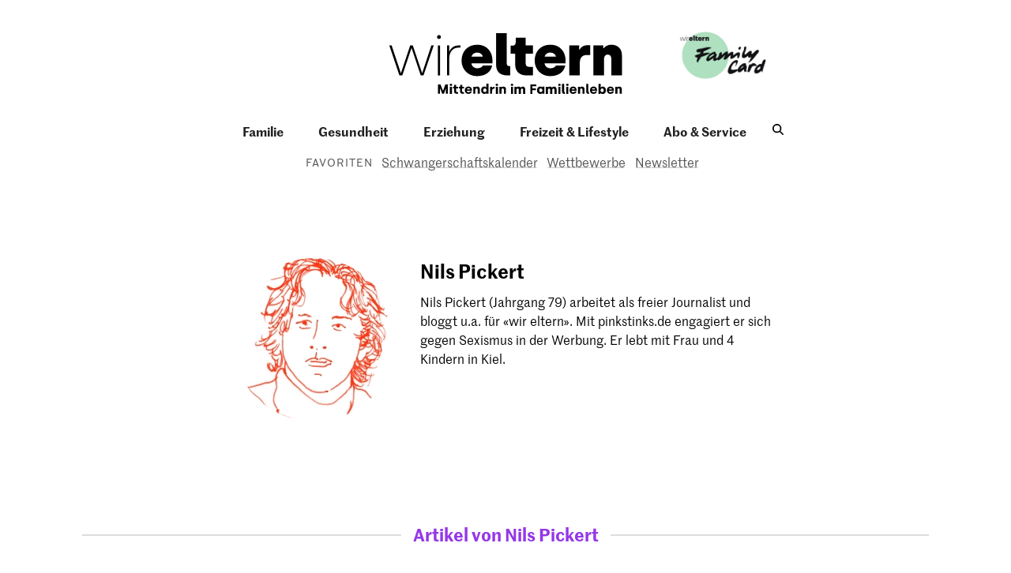

--- FILE ---
content_type: text/html; charset=UTF-8
request_url: https://www.wireltern.ch/autoren/5Yaul8xh16YyMwK6yoOeqQ
body_size: 7600
content:
<!DOCTYPE html><html lang="de" dir="ltr" prefix="og: https://ogp.me/ns#"><head><script data-src = "https://adnz.co/header.js?adTagId=50" data-type="lazy" type="text/javascript"></script><meta charset="utf-8" /><script async  src="https://www.googletagmanager.com/gtag/js?id=G-L9W9TPB7PF"></script><script >
window.dataLayer = window.dataLayer || [];
function gtag(){dataLayer.push(arguments);}
gtag('js', new Date());
gtag('config', 'G-L9W9TPB7PF');
</script><script>(function(w,d,s,l,i){w[l]=w[l]||[];w[l].push({'gtm.start':
new Date().getTime(),event:'gtm.js'});var f=d.getElementsByTagName(s)[0],
j=d.createElement(s),dl=l!='dataLayer'?'&amp;l='+l:'';j.async=true;j.src=
'https://www.googletagmanager.com/gtm.js?id='+i+dl;f.parentNode.insertBefore(j,f);
})(window,document,'script','dataLayer','GTM-T87WJJP');
</script><meta name="description" content="Ratgeber für Eltern, Ernährung und Stillen, Forum für Eltern | wir eltern | für Mütter und Väter in der Schweiz" /><meta name="keywords" content="Ratgeber für Eltern, Ernährung und Stillen, Forum für Eltern" /><link rel="canonical" href="https://www.wireltern.ch/autoren/5Yaul8xh16YyMwK6yoOeqQ"/><meta name="robots" content="index, follow, noodp" /><meta property="og:site_name" content="www.wireltern.ch" /><meta property="og:type" content="website" /><meta property="og:url" content="https://www.wireltern.ch/" /><meta property="og:title" content="Nils Pickert" /><meta property="og:locale" content="de_DE" /><meta property="fb:pages" content="150902554939947" /><meta name="twitter:card" content="summary_large_image" /><meta name="twitter:title" content="Nils Pickert" /><meta name="facebook-domain-verification" content="6uvghr13a8cu39lbkjts0xkssek59w" /><meta name="google-site-verification" content="HHIZAgi45lpqt9NmelEMSDw7Hv8KZzLWdfb6CUJX5vk" /><meta name="p:domain_verify" content="58c8dfd89656e9bb127498e627b86932" /><meta name="Generator" content="Drupal 10 (https://www.drupal.org)" /><meta name="MobileOptimized" content="width" /><meta name="HandheldFriendly" content="true" /><meta name="viewport" content="width=device-width, initial-scale=1.0" /><script type="text/javascript">window.audienzz = window.audienzz || {};
window.audienzz.keywords = {
"department": ["home"] // Homepage
}</script><script data-src="https://cdn.consentmanager.net/delivery/autoblocking/b20c7d193193a.js" type="text/javascript" async data-type="lazy" data-cmp-ab="1" data-cmp-host="b.delivery.consentmanager.net" data-cmp-cdn="cdn.consentmanager.net" data-cmp-codesrc="1"></script><link rel="icon" href="/sites/default/files/we_icon_screen_3.jpg" type="image/jpeg" /><link rel="alternate" hreflang="de" href="https://www.wireltern.ch/autoren/5Yaul8xh16YyMwK6yoOeqQ" /><script>window.a2a_config=window.a2a_config||{};a2a_config.callbacks=[];a2a_config.overlays=[];a2a_config.templates={};</script><title>Nils Pickert — www.wireltern.ch</title><link rel="stylesheet" media="all" href="/sites/default/files/css/css_2I2fF7lDMU3V-GTqWmkL0KJNnUO4iLogwTEkZUwQ1Xo.css?delta=0&amp;language=de&amp;theme=wireltern_theme&amp;include=[base64]" /><link rel="stylesheet" media="all" href="/sites/default/files/css/css_7I7MOEV00GnfLM83SUoTA7_XBtv1kxIbybm51G9wB_o.css?delta=1&amp;language=de&amp;theme=wireltern_theme&amp;include=[base64]" /><link rel="preload" as="font" href="/themes/custom/wireltern_theme/dist/fonts/MarrSans-Regular-Web.fe8194b2.woff" type="font/woff" crossorigin="anonymous"><link rel="preload" as="font" href="/themes/custom/wireltern_theme/dist/fonts/MarrSans-Regular-Web.fe8194b2.woff" type="font/woff" crossorigin="anonymous"><link rel="preload" as="font" href="/themes/custom/wireltern_theme/dist/fonts/MarrSans-Semibold-Web.6119b565.woff" type="font/woff" crossorigin="anonymous"><link rel="preload" as="font" href="/themes/custom/wireltern_theme/dist/fonts/ElenaWebBasicBold.ccf01a72.woff" type="font/woff" crossorigin="anonymous"><link rel="preload" as="font" href="/themes/custom/wireltern_theme/dist/fonts/ElenaWebBasicRegular.5e900b1f.woff" type="font/woff" crossorigin="anonymous"><link rel="preload" as="font" href="/themes/custom/wireltern_theme/dist/fonts/ElenaBasic-LightItalic.6796ad70.woff" type="font/woff" crossorigin="anonymous"><link rel="preload" as="font" href="/themes/custom/wireltern_theme/dist/fonts/ElenaBasic-BoldItalic.52b23da4.woff" type="font/woff" crossorigin="anonymous"><link rel="preload" as="font" href="/themes/custom/wireltern_theme/dist/fonts/Archer-Extra-Light-Italic.cd8f134f.woff" type="font/woff" crossorigin="anonymous"><link rel="preload" as="font" href="/themes/custom/wireltern_theme/dist/fonts/ArcherPro-Extra-Light.97391857.woff" type="font/woff" crossorigin="anonymous"><link rel="preload" as="font" href="/themes/custom/wireltern_theme/dist/fonts/Archer-Bold.1735f3f7.woff" type="font/woff" crossorigin="anonymous"></head><body class="layout-no-sidebars path-autoren path-_Yaul8xh16YyMwK6yoOeqQ path-node page-node-type-author"> <a href="#main-content" class="visually-hidden focusable"> Direkt zum Inhalt </a> <noscript><iframe src="https://www.googletagmanager.com/ns.html?id=GTM-T87WJJP"
height="0" width="0" style="display:none;visibility:hidden"></iframe></noscript><noscript><iframe src="https://www.googletagmanager.com/ns.html?id=GTM-T87WJJP" height="0" width="0" style="display:none;visibility:hidden;"></iframe></noscript><div class="dialog-off-canvas-main-canvas" data-off-canvas-main-canvas><div id="page" class="page" > <header class="header"><div id="header" class="section section-header"><div class="container"><div class="section section-top-header"><div class="region region-top-header"><div id="block-wireltern-theme-site-branding" class="block block-system block-system-branding-block"> <a href="/" rel="home" class="site-logo"> <img src="/themes/custom/wireltern_theme/logo.svg" alt="Startseite" width="212" height="44"/> </a></div><div id="block-familycardheader" class="family-card-image-header"> <a href="/service/family-card?utm_source=website&amp;utm_medium=home&amp;utm_campaign=topteaser"><div class="field field--name-field-image field--type-image field--label-hidden field__item"> <img src="/sites/default/files/2023-12/FamilyCard_Logo.jpg" width="1029" height="560" alt="family card" loading="lazy" /></div> </a></div></div><div class="menu"><div class="text-menu">Menü</div> <span class="nav-icon js-hamburger"> <span></span> <span></span> <span></span> </span></div></div><div class="region region-mobile-menu"> <nav role="navigation" aria-labelledby="block-mainnavigation-menu" id="block-mainnavigation" class="block block-menu navigation menu--main"><h2 class="visually-hidden" id="block-mainnavigation-menu">Main navigation</h2><ul class="menu"><li class="menu-item"> <a href="/familie" class="main-nav-item-familie" data-drupal-link-system-path="familie">Familie</a></li><li class="menu-item"> <a href="/gesundheit" class="main-nav-item-gesundheit" data-drupal-link-system-path="gesundheit">Gesundheit</a></li><li class="menu-item"> <a href="/erziehung" class="main-nav-item-erziehung" data-drupal-link-system-path="erziehung">Erziehung</a></li><li class="menu-item"> <a href="/freizeit_und_lifestyle" class="main-nav-item-freizeit" data-drupal-link-system-path="freizeit_und_lifestyle">Freizeit &amp; Lifestyle</a></li><li class="menu-item"> <a href="/service" data-drupal-link-system-path="node/55278">Abo &amp; Service</a></li><li class="menu-item"> <span class="icon-search">Icon search</span></li></ul> </nav><nav role="navigation" aria-labelledby="block-favoriten-2-menu" id="block-favoriten-2" class="block block-menu navigation menu--favoriten"><h2 id="block-favoriten-2-menu">Favoriten</h2><ul class="menu"><li class="menu-item"> <a href="/tags/schwangerschaftskalender" data-drupal-link-system-path="node/57711">Schwangerschaftskalender</a></li><li class="menu-item"> <a href="/service/wettbewerbe" data-drupal-link-system-path="node/54431">Wettbewerbe</a></li><li class="menu-item"> <a href="/artikel/newsletter-jetzt-profitieren" data-drupal-link-system-path="node/58038">Newsletter</a></li></ul> </nav><div class="views-exposed-form bef-exposed-form block-search-page-search block block-views block-views-exposed-filter-blocksearch-page-page-search-mobile" data-drupal-selector="views-exposed-form-search-page-page-search-mobile" id="block-exposedformsearch-pagepage-search-mobile"><form action="/suche" method="get" id="views-exposed-form-search-page-page-search-mobile" accept-charset="UTF-8"><div class="form--inline clearfix"><div class="js-form-item form-item js-form-type-textfield form-type-textfield js-form-item-commit form-item-commit"> <label for="edit-commit">Suchen</label> <input placeholder="Suchbegriff eingeben …" data-drupal-selector="edit-commit" type="text" id="edit-commit" name="commit" value="" size="30" maxlength="128" class="form-text" /></div><div data-drupal-selector="edit-actions" class="form-actions js-form-wrapper form-wrapper" id="edit-actions"><input data-drupal-selector="edit-submit-search-page" type="submit" id="edit-submit-search-page" value="Suchen" class="button js-form-submit form-submit" /></div></div></form></div><div id="block-familycardheader-2"> <a href="/service/family-card?utm_source=website&amp;utm_medium=home&amp;utm_campaign=topteaser"><div class="field field--name-field-image field--type-image field--label-hidden field__item"> <img src="/sites/default/files/2023-12/FamilyCard_Logo.jpg" width="1029" height="560" alt="family card" loading="lazy" /></div> </a></div></div><div class="main-menu-wrapper"><div class="main-menu-wrapper-inner"><div class="section-inner"><div class="region region-main-menu"> <nav role="navigation" aria-labelledby="block-wireltern-theme-main-menu-menu" id="block-wireltern-theme-main-menu" class="block block-menu navigation menu--main"><h2 class="visually-hidden" id="block-wireltern-theme-main-menu-menu">Main navigation</h2><ul class="menu"><li class="menu-item"> <a href="/familie" class="main-nav-item-familie" data-drupal-link-system-path="familie">Familie</a></li><li class="menu-item"> <a href="/gesundheit" class="main-nav-item-gesundheit" data-drupal-link-system-path="gesundheit">Gesundheit</a></li><li class="menu-item"> <a href="/erziehung" class="main-nav-item-erziehung" data-drupal-link-system-path="erziehung">Erziehung</a></li><li class="menu-item"> <a href="/freizeit_und_lifestyle" class="main-nav-item-freizeit" data-drupal-link-system-path="freizeit_und_lifestyle">Freizeit &amp; Lifestyle</a></li><li class="menu-item"> <a href="/service" data-drupal-link-system-path="node/55278">Abo &amp; Service</a></li><li class="menu-item"> <span class="icon-search">Icon search</span></li></ul> </nav><div id="block-searchblock" class="block block-wireltern-base block-search-block"><div class="block block--search js-search"><a class="js-open-search" href="#"><span class="js-ico-search is_active"><span class="icon">search</span></span><span class="js-ico-close"><span class="icon">close</span></span></a></div></div></div></div></div></div><div class="region region-header"> <nav role="navigation" aria-labelledby="block-favoriten-menu" id="block-favoriten" class="block block-menu navigation menu--favoriten"><h2 id="block-favoriten-menu">Favoriten</h2><ul class="menu"><li class="menu-item"> <a href="/tags/schwangerschaftskalender" data-drupal-link-system-path="node/57711">Schwangerschaftskalender</a></li><li class="menu-item"> <a href="/service/wettbewerbe" data-drupal-link-system-path="node/54431">Wettbewerbe</a></li><li class="menu-item"> <a href="/artikel/newsletter-jetzt-profitieren" data-drupal-link-system-path="node/58038">Newsletter</a></li></ul> </nav><div class="views-exposed-form bef-exposed-form block-search-page-search block block-views block-views-exposed-filter-blocksearch-page-page-search" data-drupal-selector="views-exposed-form-search-page-page-search" id="block-exposedformsearch-pagepage-search"><form action="/suche" method="get" id="views-exposed-form-search-page-page-search" accept-charset="UTF-8"><div class="form--inline clearfix"><div class="js-form-item form-item js-form-type-textfield form-type-textfield js-form-item-commit form-item-commit"> <label for="edit-commit--2">Suchen</label> <input placeholder="Suchbegriff eingeben …" data-drupal-selector="edit-commit" type="text" id="edit-commit--2" name="commit" value="" size="30" maxlength="128" class="form-text" /></div><div data-drupal-selector="edit-actions" class="form-actions js-form-wrapper form-wrapper" id="edit-actions--2"><input data-drupal-selector="edit-submit-search-page-2" type="submit" id="edit-submit-search-page--2" value="Suchen" class="button js-form-submit form-submit" /></div></div></form></div></div></div></div> </header><div id="main" class="section section-main"><div class="container main-inner"><div class="row"><div id="content" role="main" class="col-lg-12 col-md-12 col-sm-12 col-xs-12"> <main id="main-content" role="main" tabindex="-1"></main><div class="region region-content"><div data-drupal-messages-fallback class="hidden"></div><div id="block-wireltern-theme-content" class="block block-system block-system-main-block"> <article data-history-node-id="53837"><div></div></article></div><div class="views-element-container block block-views block-views-blockauthor-detail-block-author-detail" id="block-views-block-author-detail-block-author-detail"><div><div class="view-author-detail view view-id-author_detail view-display-id-block_author_detail js-view-dom-id-72691944e22d776dc4fffba2c5e3d35c96019817d8b75126ecf95d86910c19cb"><div class="view-content"><div class="views-row"><div> <span><div class="view-field-group-information"><div class="view-field-group-image"><div class="views-field views-field-field-picture"> <picture> <source srcset="/sites/default/files/styles/responsive_image_207x207/public/files/2015-07/nils_pickert.jpg?itok=kKQjfGaG 1x, /sites/default/files/styles/responsive_image_2x_414x414/public/files/2015-07/nils_pickert.jpg?itok=SRfZGQ_1 2x" media="(min-width: 1600px)" type="image/jpeg" width="207" height="207"/> <source srcset="/sites/default/files/styles/responsive_image_207x207/public/files/2015-07/nils_pickert.jpg?itok=kKQjfGaG 1x, /sites/default/files/styles/responsive_image_2x_414x414/public/files/2015-07/nils_pickert.jpg?itok=SRfZGQ_1 2x" media="(min-width: 1200px)" type="image/jpeg" width="207" height="207"/> <source srcset="/sites/default/files/styles/responsive_image_207x207/public/files/2015-07/nils_pickert.jpg?itok=kKQjfGaG 1x, /sites/default/files/styles/responsive_image_2x_414x414/public/files/2015-07/nils_pickert.jpg?itok=SRfZGQ_1 2x" media="(min-width: 900px)" type="image/jpeg" width="207" height="207"/> <source srcset="/sites/default/files/styles/responsive_image_207x207/public/files/2015-07/nils_pickert.jpg?itok=kKQjfGaG 1x" media="(min-width: 600px)" type="image/jpeg" width="207" height="207"/> <source srcset="/sites/default/files/styles/responsive_image_207x207/public/files/2015-07/nils_pickert.jpg?itok=kKQjfGaG 1x" media="(min-width: 320px)" type="image/jpeg" width="207" height="207"/> <img loading="lazy" width="882" height="1340" src="/sites/default/files/files/2015-07/nils_pickert.jpg" alt="" /> </picture></div></div><div class="view-field-group-text"><div class="views-field views-field-field-title"> Nils Pickert</div><div class="views-field views-field-field-supplement"></div><div class="views-field views-field-field-bio"><p>Nils Pickert (Jahrgang 79) arbeitet als freier Journalist und bloggt u.a. für «wir eltern». Mit pinkstinks.de engagiert er sich gegen Sexismus in der Werbung. Er lebt mit Frau und 4 Kindern in Kiel.</p></div></div></div> </span></div></div></div></div></div></div><div class="views-element-container block block-views block-views-blockarticles-block-1" id="block-views-block-articles-block-1"><div class="teaser-header-title-puple"><h2>Artikel von Nils Pickert</h2></div><div><div class="view view-articles view-id-articles view-display-id-block_1 js-view-dom-id-b48087776eeae25c3b5414e1a7299f5c76358b4e73af22e366ed7bf72ba44802"><div class="view-content"><div class="views-row"><div class="views-field views-field-nothing"> <span class="field-content"> <a href="/artikel/dieser-krach-dieser-dreck-0816" class="relative"><div class="views-field views-field-field-image"> <picture> <source srcset="/sites/default/files/styles/responsive_image_304x228/public/files/2016-08/iStock_82195553_MEDIUM.jpg.webp?itok=tC54sQ0G 1x, /sites/default/files/styles/responsive_image_2x_608x456/public/files/2016-08/iStock_82195553_MEDIUM.jpg.webp?itok=5nqLmzyd 2x" media="(min-width: 1600px)" type="image/webp" width="304" height="228"/> <source srcset="/sites/default/files/styles/responsive_image_304x228/public/files/2016-08/iStock_82195553_MEDIUM.jpg.webp?itok=tC54sQ0G 1x, /sites/default/files/styles/responsive_image_2x_608x456/public/files/2016-08/iStock_82195553_MEDIUM.jpg.webp?itok=5nqLmzyd 2x" media="(min-width: 1200px)" type="image/webp" width="304" height="228"/> <source srcset="/sites/default/files/styles/responsive_image_304x228/public/files/2016-08/iStock_82195553_MEDIUM.jpg.webp?itok=tC54sQ0G 1x, /sites/default/files/styles/responsive_image_2x_608x456/public/files/2016-08/iStock_82195553_MEDIUM.jpg.webp?itok=5nqLmzyd 2x" media="(min-width: 900px)" type="image/webp" width="304" height="228"/> <source srcset="/sites/default/files/styles/responsive_image_364x273/public/files/2016-08/iStock_82195553_MEDIUM.jpg.webp?itok=aRE9d1mk 1x" media="(min-width: 600px)" type="image/webp" width="364" height="273"/> <source srcset="/sites/default/files/styles/responsive_image_355x267/public/files/2016-08/iStock_82195553_MEDIUM.jpg.webp?itok=a_dG-98c 1x" media="(min-width: 320px)" type="image/webp" width="355" height="267"/> <img loading="lazy" width="1714" height="1119" src="/sites/default/files/files/2016-08/iStock_82195553_MEDIUM.jpg" alt="" /> </picture></div><div class="group-text"><div class="views-field views-field-field-tagline"> Vaterkolumne</div><div class="views-field views-field-title"> «Dieser Krach! Dieser Dreck!»</div><div class="views-field views-field-field-intro">Die Familie wächst – das Chaos ebenfalls. Allen Grund für unseren Kolumnisten Nils Pickert, eine Liebeserklärung an seinen Clan zu schreiben.</div></div> </a> </span></div></div><div class="views-row"><div class="views-field views-field-nothing"> <span class="field-content"> <a href="/artikel/mann-rede-mit-mir" class="relative"><div class="views-field views-field-field-image"> <picture> <source srcset="/sites/default/files/styles/responsive_image_304x228/public/files/2015-07/iStock_000016034970_Large.jpg.webp?itok=JDfb3R8q 1x, /sites/default/files/styles/responsive_image_2x_608x456/public/files/2015-07/iStock_000016034970_Large.jpg.webp?itok=Z_NEMj7j 2x" media="(min-width: 1600px)" type="image/webp" width="304" height="228"/> <source srcset="/sites/default/files/styles/responsive_image_304x228/public/files/2015-07/iStock_000016034970_Large.jpg.webp?itok=JDfb3R8q 1x, /sites/default/files/styles/responsive_image_2x_608x456/public/files/2015-07/iStock_000016034970_Large.jpg.webp?itok=Z_NEMj7j 2x" media="(min-width: 1200px)" type="image/webp" width="304" height="228"/> <source srcset="/sites/default/files/styles/responsive_image_304x228/public/files/2015-07/iStock_000016034970_Large.jpg.webp?itok=JDfb3R8q 1x, /sites/default/files/styles/responsive_image_2x_608x456/public/files/2015-07/iStock_000016034970_Large.jpg.webp?itok=Z_NEMj7j 2x" media="(min-width: 900px)" type="image/webp" width="304" height="228"/> <source srcset="/sites/default/files/styles/responsive_image_364x273/public/files/2015-07/iStock_000016034970_Large.jpg.webp?itok=QdX_znW9 1x" media="(min-width: 600px)" type="image/webp" width="364" height="273"/> <source srcset="/sites/default/files/styles/responsive_image_355x267/public/files/2015-07/iStock_000016034970_Large.jpg.webp?itok=_6v7do65 1x" media="(min-width: 320px)" type="image/webp" width="355" height="267"/> <img loading="lazy" width="3058" height="2039" src="/sites/default/files/files/2015-07/iStock_000016034970_Large.jpg" alt="" /> </picture></div><div class="group-text"><div class="views-field views-field-field-tagline"> Aus dem Vaterland</div><div class="views-field views-field-title"> «Mann, rede mit mir!»</div><div class="views-field views-field-field-intro">Väter sind einsame Indianer und kennen keinen Schmerz. Das Schweigen muss gebrochen werden, findet unser Kolumnist Nils Pickert. Er plädiert dafür, mit den Wölfen zu heulen.</div></div> </a> </span></div></div><div class="views-row"><div class="views-field views-field-nothing"> <span class="field-content"> <a href="/artikel/auch-nashoerner-haben-sex" class="relative"><div class="views-field views-field-field-image"> <picture> <source srcset="/sites/default/files/styles/responsive_image_304x228/public/files/2016-01/vaterland_1.jpg.webp?itok=CYLYAeUb 1x, /sites/default/files/styles/responsive_image_2x_608x456/public/files/2016-01/vaterland_1.jpg.webp?itok=uLBBC3d0 2x" media="(min-width: 1600px)" type="image/webp" width="304" height="228"/> <source srcset="/sites/default/files/styles/responsive_image_304x228/public/files/2016-01/vaterland_1.jpg.webp?itok=CYLYAeUb 1x, /sites/default/files/styles/responsive_image_2x_608x456/public/files/2016-01/vaterland_1.jpg.webp?itok=uLBBC3d0 2x" media="(min-width: 1200px)" type="image/webp" width="304" height="228"/> <source srcset="/sites/default/files/styles/responsive_image_304x228/public/files/2016-01/vaterland_1.jpg.webp?itok=CYLYAeUb 1x, /sites/default/files/styles/responsive_image_2x_608x456/public/files/2016-01/vaterland_1.jpg.webp?itok=uLBBC3d0 2x" media="(min-width: 900px)" type="image/webp" width="304" height="228"/> <source srcset="/sites/default/files/styles/responsive_image_364x273/public/files/2016-01/vaterland_1.jpg.webp?itok=u_dYJSTW 1x" media="(min-width: 600px)" type="image/webp" width="364" height="273"/> <source srcset="/sites/default/files/styles/responsive_image_355x267/public/files/2016-01/vaterland_1.jpg.webp?itok=9uMjEtR_ 1x" media="(min-width: 320px)" type="image/webp" width="355" height="267"/> <img loading="lazy" width="2305" height="1729" src="/sites/default/files/files/2016-01/vaterland_1.jpg" alt="" /> </picture></div><div class="group-text"><div class="views-field views-field-field-tagline"> Aus dem Vaterland</div><div class="views-field views-field-title"> «Auch Nashörner haben Sex»</div><div class="views-field views-field-field-intro">Gescheite Kinder stellen gescheite Fragen. Unser Kolumnist Nils Pickert ist ein empathischer Papa und kennt die richtigen Antworten. Meistens.</div></div> </a> </span></div></div><div class="views-row"><div class="views-field views-field-nothing"> <span class="field-content"> <a href="/artikel/was-wollt-ihr-denn" class="relative"><div class="views-field views-field-field-image"> <picture> <source srcset="/sites/default/files/styles/responsive_image_304x228/public/files/2015-08/Was-wollt-ihr-denn.jpg.webp?itok=IQ5v_fLZ 1x, /sites/default/files/styles/responsive_image_2x_608x456/public/files/2015-08/Was-wollt-ihr-denn.jpg.webp?itok=EVZhryUS 2x" media="(min-width: 1600px)" type="image/webp" width="304" height="228"/> <source srcset="/sites/default/files/styles/responsive_image_304x228/public/files/2015-08/Was-wollt-ihr-denn.jpg.webp?itok=IQ5v_fLZ 1x, /sites/default/files/styles/responsive_image_2x_608x456/public/files/2015-08/Was-wollt-ihr-denn.jpg.webp?itok=EVZhryUS 2x" media="(min-width: 1200px)" type="image/webp" width="304" height="228"/> <source srcset="/sites/default/files/styles/responsive_image_304x228/public/files/2015-08/Was-wollt-ihr-denn.jpg.webp?itok=IQ5v_fLZ 1x, /sites/default/files/styles/responsive_image_2x_608x456/public/files/2015-08/Was-wollt-ihr-denn.jpg.webp?itok=EVZhryUS 2x" media="(min-width: 900px)" type="image/webp" width="304" height="228"/> <source srcset="/sites/default/files/styles/responsive_image_364x273/public/files/2015-08/Was-wollt-ihr-denn.jpg.webp?itok=bII-VlEM 1x" media="(min-width: 600px)" type="image/webp" width="364" height="273"/> <source srcset="/sites/default/files/styles/responsive_image_355x267/public/files/2015-08/Was-wollt-ihr-denn.jpg.webp?itok=wt87X-8h 1x" media="(min-width: 320px)" type="image/webp" width="355" height="267"/> <img loading="lazy" width="2161" height="1621" src="/sites/default/files/files/2015-08/Was-wollt-ihr-denn.jpg" alt="" /> </picture></div><div class="group-text"><div class="views-field views-field-field-tagline"> Essay</div><div class="views-field views-field-title"> Was wollt ihr denn?</div><div class="views-field views-field-field-intro">Die meisten Eltern wollen für ihre Kinder nur das Beste: Grundschule, Gymnasium, Arbeit, Ehe, zwei Kinder. Aber ist das Leben ohne Brüche wirklich besser?</div></div> </a> </span></div></div><div class="views-row"><div class="views-field views-field-nothing"> <span class="field-content"> <a href="/artikel/der-tod-ist-keine-parkbank" class="relative"><div class="views-field views-field-field-image"> <picture> <source srcset="/sites/default/files/styles/responsive_image_304x228/public/files/2015-09/tod_1.jpg.webp?itok=KfCzS27I 1x, /sites/default/files/styles/responsive_image_2x_608x456/public/files/2015-09/tod_1.jpg.webp?itok=yoe3kud6 2x" media="(min-width: 1600px)" type="image/webp" width="304" height="228"/> <source srcset="/sites/default/files/styles/responsive_image_304x228/public/files/2015-09/tod_1.jpg.webp?itok=KfCzS27I 1x, /sites/default/files/styles/responsive_image_2x_608x456/public/files/2015-09/tod_1.jpg.webp?itok=yoe3kud6 2x" media="(min-width: 1200px)" type="image/webp" width="304" height="228"/> <source srcset="/sites/default/files/styles/responsive_image_304x228/public/files/2015-09/tod_1.jpg.webp?itok=KfCzS27I 1x, /sites/default/files/styles/responsive_image_2x_608x456/public/files/2015-09/tod_1.jpg.webp?itok=yoe3kud6 2x" media="(min-width: 900px)" type="image/webp" width="304" height="228"/> <source srcset="/sites/default/files/styles/responsive_image_364x273/public/files/2015-09/tod_1.jpg.webp?itok=b0CZrW8F 1x" media="(min-width: 600px)" type="image/webp" width="364" height="273"/> <source srcset="/sites/default/files/styles/responsive_image_355x267/public/files/2015-09/tod_1.jpg.webp?itok=P_8qFXAN 1x" media="(min-width: 320px)" type="image/webp" width="355" height="267"/> <img loading="lazy" width="2711" height="2034" src="/sites/default/files/files/2015-09/tod_1.jpg" alt="" /> </picture></div><div class="group-text"><div class="views-field views-field-field-tagline"> Schicksal</div><div class="views-field views-field-title"> Der Tod ist keine Parkbank</div><div class="views-field views-field-field-intro">Der geliebte Opa ist tot. Er schläft jetzt ruhig, hören die Kinder dann oft. Reicht das als Erklärung? Ein Plädoyer, sich dem Tod im Leben anzunähern. Den Kindern zuliebe.</div></div> </a> </span></div></div><div class="views-row"><div class="views-field views-field-nothing"> <span class="field-content"> <a href="/artikel/one-woman-show" class="relative"><div class="views-field views-field-field-image"> <picture> <source srcset="/sites/default/files/styles/responsive_image_304x228/public/files/2015-10/woman_1.jpg.webp?itok=0pLFecJH 1x, /sites/default/files/styles/responsive_image_2x_608x456/public/files/2015-10/woman_1.jpg.webp?itok=RVS_Fro3 2x" media="(min-width: 1600px)" type="image/webp" width="304" height="228"/> <source srcset="/sites/default/files/styles/responsive_image_304x228/public/files/2015-10/woman_1.jpg.webp?itok=0pLFecJH 1x, /sites/default/files/styles/responsive_image_2x_608x456/public/files/2015-10/woman_1.jpg.webp?itok=RVS_Fro3 2x" media="(min-width: 1200px)" type="image/webp" width="304" height="228"/> <source srcset="/sites/default/files/styles/responsive_image_304x228/public/files/2015-10/woman_1.jpg.webp?itok=0pLFecJH 1x, /sites/default/files/styles/responsive_image_2x_608x456/public/files/2015-10/woman_1.jpg.webp?itok=RVS_Fro3 2x" media="(min-width: 900px)" type="image/webp" width="304" height="228"/> <source srcset="/sites/default/files/styles/responsive_image_364x273/public/files/2015-10/woman_1.jpg.webp?itok=ppBquC-r 1x" media="(min-width: 600px)" type="image/webp" width="364" height="273"/> <source srcset="/sites/default/files/styles/responsive_image_355x267/public/files/2015-10/woman_1.jpg.webp?itok=k5nAVVxP 1x" media="(min-width: 320px)" type="image/webp" width="355" height="267"/> <img loading="lazy" width="3176" height="2382" src="/sites/default/files/files/2015-10/woman_1.jpg" alt="" /> </picture></div><div class="group-text"><div class="views-field views-field-field-tagline"> Alleinerziehende</div><div class="views-field views-field-title"> One-Woman- Show</div><div class="views-field views-field-field-intro">Alleinerziehende Mütter leisten doppelte Arbeit, stecken dreimal so viel zurück und werden gleich mehrfach dafür bestraft, findet Autor Nils Pickert.</div></div> </a> </span></div></div></div></div></div></div><div id="block-marketingcampaigns" class="block block-wireltern-base block-marketing-campaigns-block"></div></div></div></div></div></div> <footer role="contentinfo" class="footer"><div class="container"><div class="region region-footer"> <nav role="navigation" aria-labelledby="block-footer-menu" id="block-footer" class="block block-menu navigation menu--footer"><h2 class="visually-hidden" id="block-footer-menu">Footer</h2><ul class="menu"><li class="menu-item"> <a href="/service/impressum" data-drupal-link-system-path="node/54593">Impressum</a></li><li class="menu-item"> <a href="/service/kontakt" data-drupal-link-system-path="node/55276">Kontakt</a></li><li class="menu-item"> <a href="/werbung" data-drupal-link-system-path="node/54449">Werbung</a></li><li class="menu-item"> <a href="/sponsored-content" data-drupal-link-system-path="sponsored-content">Sponsored Content</a></li><li class="menu-item"> <a href="/service/agb" data-drupal-link-system-path="node/54609">AGB</a></li><li class="menu-item"> <a href="/service/datenschutz" data-drupal-link-system-path="node/62100">Datenschutz</a></li><li class="menu-item"> <a href="/service/newsletter-anmeldung" data-drupal-link-system-path="node/54436">Newsletter</a></li></ul> </nav><div id="block-social" class="block-social-share block block-block-content block-block-contentf9fceeab-0a2b-4ffc-b296-7ee12089de4e"><div class="field field--name-field-social field--type-entity-reference-revisions field--label-hidden field__items"><div class="field__item"><div class="paragraph paragraph--type--social paragraph--view-mode--default"> <a href="https://www.facebook.com/wireltern"><div class="field field--name-field-image field--type-image field--label-hidden field__items"><div class="field__item"> <img src="/sites/default/files/2023-04/Facebook-logo_0.png" width="60" height="60" alt="facebook" loading="lazy" /></div></div> </a></div></div><div class="field__item"><div class="paragraph paragraph--type--social paragraph--view-mode--default"> <a href="https://www.instagram.com/wireltern.ch"><div class="field field--name-field-image field--type-image field--label-hidden field__items"><div class="field__item"> <img src="/sites/default/files/2023-04/Instagram-logo_0.png" width="70" height="70" alt="instagram" loading="lazy" /></div></div> </a></div></div><div class="field__item"><div class="paragraph paragraph--type--social paragraph--view-mode--default"> <a href="https://twitter.com/wireltern"><div class="field field--name-field-image field--type-image field--label-hidden field__items"><div class="field__item"> <img src="/sites/default/files/2023-04/Twitter-logo_0.png" width="70" height="70" alt="tw" loading="lazy" /></div></div> </a></div></div></div></div></div></div> </footer></div></div><script type="application/json" data-drupal-selector="drupal-settings-json">{"path":{"baseUrl":"\/","pathPrefix":"","currentPath":"node\/53837","currentPathIsAdmin":false,"isFront":false,"currentLanguage":"de"},"pluralDelimiter":"\u0003","suppressDeprecationErrors":true,"gtm":{"tagId":null,"settings":{"data_layer":"dataLayer","include_classes":false,"allowlist_classes":"","blocklist_classes":"","include_environment":false,"environment_id":"","environment_token":""},"tagIds":["GTM-T87WJJP"]},"gtag":{"tagId":"","consentMode":false,"otherIds":[],"events":[],"additionalConfigInfo":[]},"ajaxPageState":{"libraries":"[base64]","theme":"wireltern_theme","theme_token":null},"ajaxTrustedUrl":{"\/suche":true},"time_out":"5000","data":{"extlink":{"extTarget":true,"extTargetNoOverride":false,"extNofollow":false,"extNoreferrer":true,"extFollowNoOverride":false,"extClass":"0","extLabel":"(Link ist extern)","extImgClass":false,"extSubdomains":false,"extExclude":"","extInclude":"","extCssExclude":"","extCssExplicit":"","extAlert":false,"extAlertText":"Dieser Link f\u00fchrt Sie zu einer externen Website. Wir sind nicht f\u00fcr deren Inhalte verantwortlich.","mailtoClass":"0","mailtoLabel":"(Link sendet E-Mail)","extUseFontAwesome":false,"extIconPlacement":"append","extFaLinkClasses":"fa fa-external-link","extFaMailtoClasses":"fa fa-envelope-o","whitelistedDomains":[]}},"statistics":{"data":{"nid":"53837"},"url":"\/core\/modules\/statistics\/statistics.php"},"is_login":false,"user":{"uid":0,"permissionsHash":"dffe619d11117c5fab6ce58da6ecdb99f49c7b42bcab20dc8e47d5f6d4d677d1"}}</script><script src="/sites/default/files/js/js_KB7bZGrdc0Zbj-EebriaXM0_Z7sppvrYPAIdzrEhEk4.js?scope=footer&amp;delta=0&amp;language=de&amp;theme=wireltern_theme&amp;include=[base64]"></script><script src="//static.addtoany.com/menu/page.js" async></script><script src="/sites/default/files/js/js_Odmb7ellpnwMfICTIeouz5xNmrOsvr4lT8wuOJqa3w0.js?scope=footer&amp;delta=2&amp;language=de&amp;theme=wireltern_theme&amp;include=[base64]"></script><script src="/modules/contrib/google_tag/js/gtm.js?sjmyck"></script><script src="/modules/contrib/google_tag/js/gtag.js?sjmyck"></script><script src="/sites/default/files/js/js_dsdHxnUuPe0jiJlkR58CbGeSXO8z0WJxIXXNnGbQRQA.js?scope=footer&amp;delta=5&amp;language=de&amp;theme=wireltern_theme&amp;include=[base64]"></script><script src="/modules/contrib/google_tag/js/gtag.ajax.js?sjmyck"></script><script src="/sites/default/files/js/js_4aT37G7zh44KWU5VJUTMm7k4OLW3blctKKUVZ17eztY.js?scope=footer&amp;delta=7&amp;language=de&amp;theme=wireltern_theme&amp;include=[base64]"></script></body></html>

--- FILE ---
content_type: text/javascript
request_url: https://www.wireltern.ch/sites/default/files/js/js_4aT37G7zh44KWU5VJUTMm7k4OLW3blctKKUVZ17eztY.js?scope=footer&delta=7&language=de&theme=wireltern_theme&include=eJxdj-FuwzAIhF_IjR_JwjElXjFYhmjp28-bui3NL7j7BLqDUlxBnhFey3IfKh4-60B2HJJ8w4aRWDPwzfzJVeiEodi8tVvTXBlPYNXWVVDcYt7dVdIGUn6u8fA5H7GMvQMvLxlIlRiTA0Xy9i6BrnqBDziCOXg1r6v9fvt3QkafURIeXQ1LutfvZBYJBQdw-EuY8l654IgbcsdxKpHBcLowYepAeEWz-dV6l0uD8UCfrdMKrUMlsS8SjZMg
body_size: 1794
content:
/* @license GPL-2.0-or-later https://www.drupal.org/licensing/faq */
(function($,drupalSettings){setTimeout(()=>{$.ajax({type:'POST',cache:!1,url:drupalSettings.statistics.url,data:drupalSettings.statistics.data,})})})(jQuery,drupalSettings);
(function($,Drupal){Drupal.behaviors.betterExposedFilters={attach:function(context){$('.bef-tree input[type=checkbox], .bef-checkboxes input[type=checkbox]').change(function(){_bef_highlight(this,context)}).filter(':checked').closest('.form-item',context).addClass('highlight')}};function _bef_highlight(elem,context){$elem=$(elem,context);$elem.attr('checked')?$elem.closest('.form-item',context).addClass('highlight'):$elem.closest('.form-item',context).removeClass('highlight')}})(jQuery,Drupal);
(function($){$.addMatchHeight=function(parentSelector,childrenSelector){const $parent=$(parentSelector);if($parent.length>0)$parent.each(function(){let children=$(this).find(childrenSelector);if(children.length>0){let maxHeight=0;children.each(function(){if($(this).outerHeight()>maxHeight)maxHeight=$(this).outerHeight();});if(maxHeight>0)children.each(function(){$(this).css({'min-height':maxHeight+'px'});});}});};}(jQuery));;
(function($,Drupal,once){'use strict';Drupal.headerPage=Drupal.headerPage||{};Drupal.behaviors.adjust_header_sticky={attach:function(context){Drupal.headerPage.adjust_header_sticky(context)}};Drupal.headerPage.adjust_header_sticky=function(context){const $header=$(once('stickyHeader','header.header',context));if($header.length>0){$header.addClass('headroom--pinned headroom--top');var lastScrollTop=0;const delta=5;var height_header=$header.height();$(window).scroll(function(event){var st=$(this).scrollTop();if(Math.abs(lastScrollTop-st)<=delta)return;if(st>lastScrollTop){if(st>height_header){$header.removeClass("headroom--pinned headroom--top");$header.addClass("headroom--not-top headroom--unpinned")}}else{$header.removeClass("headroom--not-top headroom--unpinned");$header.addClass("headroom--pinned headroom--top");$(this).scrollTop(st-5);st=$(this).scrollTop()}
lastScrollTop=st});const $form_search=$header.find('.block-search-page-search');const $icon_search=$header.find('.main-menu-wrapper .region-main-menu .block--search');const $ico_search=$icon_search.find('.js-ico-search');const $ico_close=$icon_search.find('.js-ico-close');var is_hidden=1;var count=0;if(window.location.pathname=='/suche'){count=1;$form_search.css('display','block');if($ico_close.hasClass("is_active")){$ico_close.removeClass("is_active");$ico_search.addClass("is_active")}
is_hidden=0}
$icon_search.click(function(){if(is_hidden){$form_search.css('display','block');is_hidden=0}else{if(count==1){if($ico_close.hasClass("is_active")){$ico_close.removeClass("is_active");$ico_search.addClass("is_active")}
count=0}
$form_search.css('display','none');is_hidden=1}});var path=drupalSettings.path;var queryString=JSON.stringify(path.currentQuery);var querySelector=':not([data-drupal-link-query])';var originalSelectors=["[data-drupal-link-system-path=\"".concat(path.currentPath,"\"]")];var selectors;if(path.isFront){originalSelectors.push('[data-drupal-link-system-path="<front>"]')}
selectors=[].concat(originalSelectors.map(function(selector){return"".concat(selector,":not([hreflang])")}),originalSelectors.map(function(selector){return"".concat(selector,"[hreflang=\"").concat(path.currentLanguage,"\"]")}));selectors=selectors.map(function(current){return current+querySelector});var activeLinks=context.querySelectorAll(selectors.join(','));var il=activeLinks.length;for(var i=0;i<il;i++){activeLinks[i].classList.add('is-active')}}}})(jQuery,Drupal,once);
(function($,Drupal,once){'use strict';Drupal.adjustAds=Drupal.adjustAds||{};Drupal.behaviors.adjust_ads={attach:function(context){Drupal.adjustAds.adjust_ads(context);}};Drupal.adjustAds.adjust_ads=function(context){const $ads=$(once('ajustAds','.ads-left',context));if($ads.length>0)$(window).scroll(function(event){var scroll=$(window).scrollTop();if(scroll>=250)$ads.addClass('is_scroll_ads');else $ads.removeClass('is_scroll_ads');});const $main=$(once('main','#main'));if($main.length>0){const $content=$main.find('#content');var width_content=$content.width();var width_window=$(window).width();var width_ads=(width_window-width_content)/2;const $block_azdhalfpage1=$('#block-azdhalfpage1');$block_azdhalfpage1.css({"left":width_content+width_ads+width_ads*0.1,"width":width_ads*0.8});}};})(jQuery,Drupal,once);;
(function($,Drupal,drupalSettings,once){'use strict';$(document).ready(function(){});Drupal.marketingCampaignsBlock=Drupal.marketingCampaignsBlock||{};Drupal.behaviors.marketing_campaigns={attach:function(context){Drupal.marketingCampaignsBlock.close_button(context);Drupal.marketingCampaignsBlock.timing(context);}};Drupal.marketingCampaignsBlock.timing=function(context){let timing=parseInt(drupalSettings.timing);$(once('marketing_campaigns_block','.marketing-campaigns-modal-block',context)).each(function(){const _this=$(this);if(!checkAndUpdateTimestamp())if(timing>0)setTimeout(()=>{_this.removeClass('visually-hidden');},timing*1000);else _this.removeClass('visually-hidden');});};Drupal.marketingCampaignsBlock.close_button=function(context){const $marketing_campaigns_close=$(once('marketing_close','.marketing-campaigns-close',context));const $marketing_campaigns_modal_block=$(once('marketing_campaigns_modal','.marketing-campaigns-modal-block',context));if($marketing_campaigns_close.length>0)$marketing_campaigns_close.click(function(e){e.preventDefault();$('body').removeClass('overlay');$('body').css('overflow',''),$marketing_campaigns_modal_block.hide();});};function getCurrentTimestamp(){return Math.floor(new Date().getTime()/1000);}function checkAndUpdateTimestamp(){var timeMarketingCampaign=parseInt(localStorage.getItem('time_marketing_campaign'));var currentTimestamp=getCurrentTimestamp();if(timeMarketingCampaign&&timeMarketingCampaign>currentTimestamp)return true;else{var timestamp=currentTimestamp+86400;localStorage.setItem('time_marketing_campaign',timestamp);return false;}}})(jQuery,Drupal,drupalSettings,once);;
